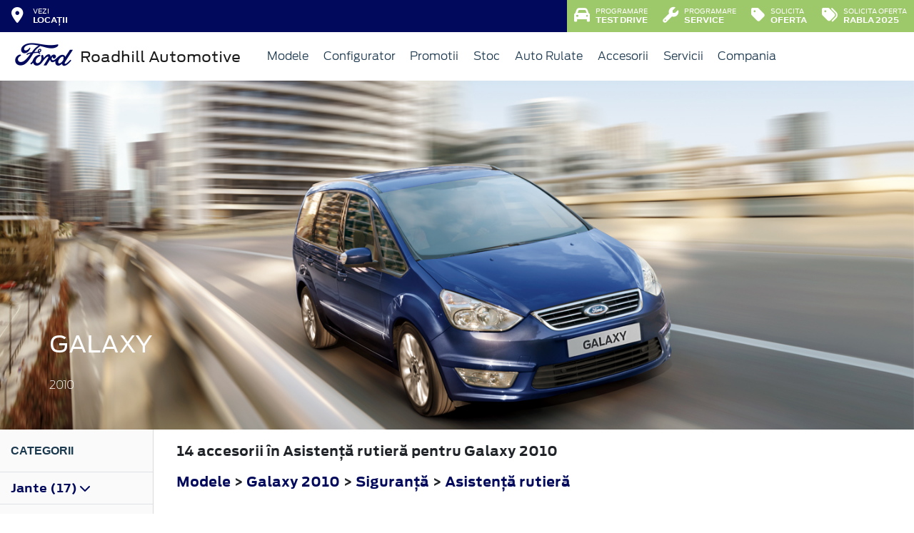

--- FILE ---
content_type: text/html; charset=UTF-8
request_url: https://www.fordroadhill.ro/accesorii/galaxy-2010/siguranta/asistenta-rutiera
body_size: 9281
content:
<!doctype html>
<html lang="ro">
<head>
 <meta charset="utf-8">
<meta name="viewport" content="width=device-width, initial-scale=1">
<link rel="preconnect" href="https://cdn.workleto.com" />
<link rel="preconnect" href="https://usercontent.cdn.workleto.com" />
<link rel="preconnect" href="https://static.fordroadhill.ro/" />
<title>Siguranţă - Asistenţă rutieră pentru Galaxy 2010 - Accesorii Ford | Roadhill Automotive</title>
<meta name="description" content="Cautati Siguranţă - Asistenţă rutieră pentru Galaxy 2010? La Roadhill Automotive gasiti accesorii Ford originale.">
<link rel="canonical" href="https://www.fordroadhill.ro/accesorii/galaxy-2010/siguranta/asistenta-rutiera" />
<link href="https://cdn.workleto.com/web/packages/fontawesome/6.3.0/css/all.min.css" rel="stylesheet">
<!--<link rel="stylesheet" href="https://cdn.workleto.com/web/packages/bootstrap/5.3.2/css/bootstrap.min.css">-->
<link rel="stylesheet" href="https://cdn.workleto.com/web/packages/bootstrap/4.4.1/css/bootstrap.min.css">
<link rel="stylesheet" href="https://cdn.workleto.com/web/packages/owlcarousel/owl.carousel.min.css">
<link rel="stylesheet" href="https://cdn.workleto.com/web/packages/owlcarousel/owl.theme.default.min.css">
<link rel="stylesheet" href="https://cdn.workleto.com/web/packages/fancy-box/jquery.fancybox.min.css">
<link rel="stylesheet" href="https://static.fordroadhill.ro/template/fonts/stylesheet.min.css">
<link rel="stylesheet" href="https://static.fordroadhill.ro/template/css/style.min.css?v=23072024">
<link rel="shortcut icon" type="image/icon" href="https://www.fordroadhill.ro/favicon.ico" />
<link rel="icon" href="https://static.fordroadhill.ro/template/favicon/favicon_32.png" sizes="32x32" />
<link rel="icon" href="https://static.fordroadhill.ro/template/favicon/favicon_48.png" sizes="48x48" />
<link rel="icon" href="https://static.fordroadhill.ro/template/favicon/favicon_57.png" sizes="57x57" />
<link rel="icon" href="https://static.fordroadhill.ro/template/favicon/favicon_96.png" sizes="96x96" />
<link rel="icon" href="https://static.fordroadhill.ro/template/favicon/favicon_144.png" sizes="144x144" />
<meta property="og:title" content="Siguranţă - Asistenţă rutieră pentru Galaxy 2010 - Accesorii Ford | Roadhill Automotive" />
<meta property="og:description" content="Cautati Siguranţă - Asistenţă rutieră pentru Galaxy 2010? La Roadhill Automotive gasiti accesorii Ford originale." />
<meta property="og:type" content="website" /><script async src="https://www.googletagmanager.com/gtag/js?id=G-83RNZ9KNF5"></script>
<script>
 window.dataLayer = window.dataLayer || [];
 function gtag(){dataLayer.push(arguments);}
 gtag('js', new Date());
 gtag('config', 'G-83RNZ9KNF5');
</script>
<script>(function(w,d,s,l,i){w[l]=w[l]||[];w[l].push({'gtm.start':
new Date().getTime(),event:'gtm.js'});var f=d.getElementsByTagName(s)[0],
j=d.createElement(s),dl=l!='dataLayer'?'&l='+l:'';j.async=true;j.src=
'https://www.googletagmanager.com/gtm.js?id='+i+dl;f.parentNode.insertBefore(j,f);
})(window,document,'script','dataLayer','GTM-NWPLNM4D');</script>
<script type="application/ld+json">
 {
 "@context": "https://schema.org",
 "@graph":[]
 }
 </script>
<style>
 .dropdown-submenu {
 position: relative;
 }
 .dropdown-submenu> a:after {
 content: ">";
 float: right;
 }
 .dropdown-submenu>.dropdown-menu {
 top: 0;
 left: 100%;
 margin-top: 0px;
 margin-left: 0px;
 }
 .dropdown-submenu:hover>.dropdown-menu {
 display: block;
 }
</style>
 <style>
 .productlist_filter li {
 list-style-type: none;
 padding: 10px 10px 10px 15px;
 color: #00095b;
 font-size: 1rem;
 font-family: Antenna, Arial, Helvetica, sans-serif;
 font-weight: normal;
 }
 .productlist_filter li a {
 color: #00095b;
 font-weight: 200;
 }
 .add_wishlist {
 font-family: 'FordAntennaBold', Arial, sans-serif;
 font-size: 13px;
 color: #1b394e;
 margin-right: 80px;
 cursor: pointer;
 }
 .content_productlist .show_details {
 display: inline-block;
 }
 .productlist_filter h3 {
 font-family: 'FordAntennaBold', Arial, sans-serif;
 color: #1b394e;
 font-weight: 700;
 margin: 0;
 padding: 20px 15px;
 }
 a {
 color: #00095b;
 }
 .footnotes {
 padding: 0 30px;
 color: #616161;
 font-size: 10px;
 }
 .sort.dropdown-item {
 color: #00095b;
 }
 .linie-stilisticaa .active {
 background-color: red;
 }
 .page-item.active .page-link {
 color: #fff;
 background-color: #002e76;
 border-color: #002e76;
 }
 .page-link {
 color: #002e76;
 background-color: #fff;
 border: 1px solid #cccccc;
 font-weight: 300;
 }
 .page-link:hover {
 color: red;
 background-color: #fafafa;
 border-color: #dee2e6;
 }
 .page-item.active:hover {
 color: #fff;
 }
 </style>
 <style>
 .links a{
 color:#2d96cd;
 font-weight:200;
 }
 .change-tab.tab-active{
 border-bottom: 4px solid #1b394e;
 }
 .container.app-wrapper{
 border:0;
 }
 </style>
</head>
<body>
 <noscript><iframe src=https://www.googletagmanager.com/ns.html?id=GTM-NWPLNM4D
height="0" width="0" style="display:none;visibility:hidden"></iframe></noscript><div class="off-canvas-overlay"></div>
<div id="mainNavbar">
 <div class="container p-0 d-flex" id="navInfo" style="padding: 0.015rem 0.75rem;border:0">
 <a href="https://www.fordroadhill.ro/locatii" class="d-flex btn-func">
 <div class="px-3 px-md-0">
 <i class="fa fa-fw fa-map-marker-alt" style="font-size: 22px;"></i>
 </div>
 <div class="pl-2 action-panel">
 <div class="action-title">Vezi</div>
 <div class="action-value">locații</div>
 </div>
 </a>
 <a href="https://www.fordroadhill.ro/solicitare-test-drive" title="Programare Test Drive" class="d-flex btn-func btn-mobile" style="background:#9ec96a;">
 <div class="px-3 px-md-0">
 <i class="fas fa-fw fa-car" style="font-size: 22px;"></i>
 </div>
 </a>
 <a href="https://www.fordroadhill.ro/service/programare-service" title="Programare Service" class="d-flex btn-func btn-mobile" style="background:#9ec96a;">
 <div class="px-3 px-md-0">
 <i class="fas fa-fw fa-wrench" style="font-size: 22px;"></i>
 </div>
 </a>
 <div class="ml-auto d-flex btn-not-mobile">
 <a href="https://www.fordroadhill.ro/solicitare-test-drive" class="d-flex btn-func" style="background:#9ec96a;">
 <div>
 <i class="fas fa-car" style="font-size: 22px;"></i>
 </div>
 <div class="pl-2 action-panel">
 <div class="action-title">Programare</div>
 <div class="action-value">Test Drive</div>
 </div>
 </a>
 <a href="https://www.fordroadhill.ro/service/programare-service" class="d-flex btn-func" style="background:#9ec96a;">
 <div>
 <i class="fas fa-wrench" style="font-size: 22px;"></i>
 </div>
 <div class="pl-2 action-panel">
 <div class="action-title">Programare</div>
 <div class="action-value">Service</div>
 </div>
 </a>
 <a href="https://www.fordroadhill.ro/solicitare-oferta-auto-nou" class="d-flex btn-func" style="background:#9ec96a;">
 <div>
 <i class="fa fa-tag" style="font-size: 22px;"></i>
 </div>
 <div class="pl-2 action-panel">
 <div class="action-title">Solicita</div>
 <div class="action-value">Oferta</div>
 </div>
 </a>
 <a href="https://www.fordroadhill.ro/rabla-2025" class="d-flex btn-func" style="background:#9ec96a;">
 <div>
 <i class="fa fa-tags" style="font-size: 22px;"></i>
 </div>
 <div class="pl-2 action-panel">
 <div class="action-title">Solicita oferta</div>
 <div class="action-value">Rabla 2025</div>
 </div>
 </a>
 </div>
</div> <nav class="container navbar navbar-expand-lg navbar-light">
 <div class="d-flex align-items-center">
 <div>
 <a href="https://www.ford.ro/"
 target="_blank">
 <img alt="logo ford" src="https://static.fordroadhill.ro/template/img/logo-ford.png">
 </a>
 </div>
 <div class="dealer-name ml-1">
 <a href="https://www.fordroadhill.ro" class="navbar-brand d-flex">
 Roadhill Automotive </a>
 </div>
</div>
 <div class="d-flex">
 <a href="https://www.fordroadhill.ro/search" style="color: #00095b;padding: 0.56rem 1rem;border-radius: 30px;" class="d-lg-none">
 <i class="fa fa-search" style="vertical-align:middle;"></i>
 <span class="d-none d-sm-inline-block" style="font-size:14px;text-transform:uppercase;vertical-align:middle;">Caută</span>
 </a>
 <button id="btn_open_mobile_menu" style="color: #00095b;padding: 0.56rem 1rem;border-radius: 30px;" class="navbar-toggler" type="button" data-toggle="collapse" data-target="#mobile_navbar" aria-controls="mobile_navbar" aria-expanded="false" aria-label="Toggle navigation">
 <i class="fa fa-bars" style="vertical-align:middle;"></i>
 <span class="d-none d-sm-inline-block" style="font-size:14px;text-transform:uppercase;vertical-align:middle;">Meniu</span>
 </button>
</div>
<div class="collapse navbar-collapse" id="navbarNav">
 <ul class="navbar-nav mr-auto mr-auto">
 
 <li class="nav-item dropdown dropdown-hover">
 
 <a class="nav-link dropdown-toggle"
 href="/modele"
 target="" >
 <i class=''></i> Modele </a>
 
 <ul class="dropdown-menu">
 
 <li class="">
 
 <a class="dropdown-item" href="/autoturisme"
 target="" >
 Autoturisme </a>
 
 
 </li>
 
 <li class="">
 
 <a class="dropdown-item" href="/comerciale"
 target="" >
 Comerciale & Pick Up-uri </a>
 
 
 </li>
 
 </ul>
 
 </li>
 <li class="nav-item ">
 
 <a class="nav-link "
 href="/configurator"
 target="" >
 Configurator </a>
 
 </li>
 <li class="nav-item dropdown dropdown-hover">
 
 <a class="nav-link dropdown-toggle"
 href="https://www.fordroadhill.ro/categorii-promotii"
 target="" >
 <i class=''></i> Promotii </a>
 
 <ul class="dropdown-menu">
 
 <li class="">
 
 <a class="dropdown-item" href="https://www.fordroadhill.ro/promotii-black-friday-persoane-fizice"
 target="" >
 Promotii Black Friday Persoane Fizice </a>
 
 
 </li>
 
 <li class="">
 
 <a class="dropdown-item" href="https://www.fordroadhill.ro/promotii-black-friday-persoane-juridice"
 target="" >
 Promotii Black Friday Persoane Juridice </a>
 
 
 </li>
 
 <li class="">
 
 <div class="dropdown-divider"></div>
 
 
 </li>
 
 <li class="">
 
 <a class="dropdown-item" href="https://www.fordroadhill.ro/promotii"
 target="" >
 Promotii Ford </a>
 
 
 </li>
 
 <li class="">
 
 <a class="dropdown-item" href="https://www.fordroadhill.ro/promotii-ford-roadhill"
 target="" >
 Promotii Ford Roadhill </a>
 
 
 </li>
 
 <li class="">
 
 <a class="dropdown-item" href="https://www.fordroadhill.ro/promotii-service"
 target="" >
 Promotii Service si Accesorii Ford </a>
 
 
 </li>
 
 </ul>
 
 </li>
 <li class="nav-item dropdown dropdown-hover">
 
 <a class="nav-link dropdown-toggle"
 href="/stoc?stare=new"
 target="" >
 Stoc </a>
 
 <ul class="dropdown-menu">
 
 <li class="">
 
 <a class="dropdown-item" href="/stoc?stare=new"
 target="" >
 Vezi stocul de auto noi </a>
 
 
 </li>
 
 <li class="">
 
 <div class="dropdown-divider"></div>
 
 
 </li>
 
 <li class="">
 
 <a class="dropdown-item" href="/stoc?stare=new&type=autoturisme"
 target="" >
 Autoturisme </a>
 
 
 </li>
 
 <li class="">
 
 <a class="dropdown-item" href="/stoc?stare=new&type=comerciale"
 target="" >
 Comerciale si Pick Up-uri </a>
 
 
 </li>
 
 </ul>
 
 </li>
 <li class="nav-item dropdown dropdown-hover">
 
 <a class="nav-link dropdown-toggle"
 href="/stoc?stare=sh"
 target="" >
 <i class=''></i> Auto Rulate </a>
 
 <ul class="dropdown-menu">
 
 <li class="">
 
 <a class="dropdown-item" href="/stoc?stare=sh"
 target="" >
 Vezi stocul de auto rulate </a>
 
 
 </li>
 
 <li class="">
 
 <div class="dropdown-divider"></div>
 
 
 </li>
 
 <li class="">
 
 <a class="dropdown-item" href="/stoc?stare=sh&type=autoturisme"
 target="" >
 Autoturisme </a>
 
 
 </li>
 
 <li class="">
 
 <a class="dropdown-item" href="/stoc?stare=sh&type=comerciale"
 target="" >
 Comerciale si Pick Up-uri </a>
 
 
 </li>
 
 </ul>
 
 </li>
 <li class="nav-item ">
 
 <a class="nav-link "
 href="/accesorii"
 target="" >
 Accesorii </a>
 
 </li>
 <li class="nav-item dropdown dropdown-hover">
 
 <a class="nav-link dropdown-toggle"
 href="https://www.fordroadhill.ro/servicii"
 target="" >
 <i class=''></i> Servicii </a>
 
 <ul class="dropdown-menu">
 
 <li class="">
 
 <a class="dropdown-item" href="https://www.fordroadhill.ro/servicii/constatare-daune"
 target="" >
 Constatare Daune </a>
 
 
 </li>
 
 <li class="">
 
 <a class="dropdown-item" href="https://www.fordroadhill.ro/servicii/piese-de-schimb-originale"
 target="" >
 Piese de schimb originale </a>
 
 
 </li>
 
 <li class="">
 
 <a class="dropdown-item" href="https://www.fordroadhill.ro/flote"
 target="" >
 Flote </a>
 
 
 </li>
 
 <li class="">
 
 <a class="dropdown-item" href="https://www.fordroadhill.ro/garantii-si-revizii"
 target="" >
 Garantii si revizii </a>
 
 
 </li>
 
 <li class="">
 
 <a class="dropdown-item" href="https://www.fordroadhill.ro/ford-service-expres"
 target="" >
 Ford Service Expres </a>
 
 
 </li>
 
 <li class="">
 
 <a class="dropdown-item" href="https://www.fordroadhill.ro/servicii/operatiuni-service"
 target="" >
 Operatiuni service </a>
 
 
 </li>
 
 </ul>
 
 </li>
 <li class="nav-item dropdown dropdown-hover">
 
 <a class="nav-link dropdown-toggle"
 href="https://www.fordroadhill.ro/companie"
 target="" >
 Compania </a>
 
 <ul class="dropdown-menu">
 
 <li class="">
 
 <a class="dropdown-item" href="https://www.fordroadhill.ro/noutati"
 target="" >
 Noutati </a>
 
 
 </li>
 
 <li class="">
 
 <div class="dropdown-divider"></div>
 
 
 </li>
 
 <li class="">
 
 <a class="dropdown-item" href="https://www.fordroadhill.ro/companie"
 target="" >
 Prezentare </a>
 
 
 </li>
 
 <li class="">
 
 <a class="dropdown-item" href="https://www.fordroadhill.ro/companie/echipa"
 target="" >
 Echipa </a>
 
 
 </li>
 
 <li class="">
 
 <a class="dropdown-item" href="https://www.fordroadhill.ro/companie/cariere"
 target="" >
 Cariere </a>
 
 
 </li>
 
 <li class="">
 
 <div class="dropdown-divider"></div>
 
 
 </li>
 
 <li class="">
 
 <a class="dropdown-item" href="https://www.fordroadhill.ro/contact"
 target="" >
 Contact </a>
 
 
 </li>
 
 </ul>
 
 </li>
 </ul>
 
</div>
</nav></div>
<div id="mobile_navbar" class="off-canvas pb-5">
 <div class="menu-page">
 <div class="page-header">
 <div class="header-button close_mobile_navbar">
 <i class="fa fa-times"></i>
 </div>
 <div class="header-title">
 Meniu
 </div>
 </div>
 
 <div class="d-flex flex-column">
 
 <div class="menu-entry">
 <a href="/modele" target=""
 class="menu-link has-sub">
 Modele <i class=''></i>
 <i class="fa fa-chevron-right"></i>
 </a>
 <div class="entry-sub">
 
 <div class="menu-entry">
 <a href="/autoturisme" target=""
 class="menu-link ">
 Autoturisme 
 </a>
 
 </div>
 
 <div class="menu-entry">
 <a href="/comerciale" target=""
 class="menu-link ">
 Comerciale & Pick Up-uri 
 </a>
 
 </div>
 </div>
 
 </div>
 
 <div class="menu-entry">
 <a href="/configurator" target=""
 class="menu-link ">
 Configurator 
 </a>
 
 </div>
 
 <div class="menu-entry">
 <a href="https://www.fordroadhill.ro/categorii-promotii" target=""
 class="menu-link has-sub">
 Promotii <i class=''></i>
 <i class="fa fa-chevron-right"></i>
 </a>
 <div class="entry-sub">
 
 <div class="menu-entry">
 <a href="https://www.fordroadhill.ro/promotii-black-friday-persoane-fizice" target=""
 class="menu-link ">
 Promotii Black Friday Persoane Fizice <i class=''></i>
 </a>
 
 </div>
 
 <div class="menu-entry">
 <a href="https://www.fordroadhill.ro/promotii-black-friday-persoane-juridice" target=""
 class="menu-link ">
 Promotii Black Friday Persoane Juridice 
 </a>
 
 </div>
 
 <div class="menu-entry">
 <a href="https://www.fordroadhill.ro/promotii" target=""
 class="menu-link ">
 Promotii Ford 
 </a>
 
 </div>
 
 <div class="menu-entry">
 <a href="https://www.fordroadhill.ro/promotii-ford-roadhill" target=""
 class="menu-link ">
 Promotii Ford Roadhill 
 </a>
 
 </div>
 
 <div class="menu-entry">
 <a href="https://www.fordroadhill.ro/promotii-service" target=""
 class="menu-link ">
 Promotii Service si Accesorii Ford 
 </a>
 
 </div>
 </div>
 
 </div>
 
 <div class="menu-entry">
 <a href="/stoc?stare=new" target=""
 class="menu-link has-sub">
 Stoc 
 <i class="fa fa-chevron-right"></i>
 </a>
 <div class="entry-sub">
 
 <div class="menu-entry">
 <a href="/stoc?stare=new" target=""
 class="menu-link ">
 Vezi stocul de auto noi 
 </a>
 
 </div>
 
 <div class="menu-entry">
 <a href="/stoc?stare=new&type=autoturisme" target=""
 class="menu-link ">
 Autoturisme 
 </a>
 
 </div>
 
 <div class="menu-entry">
 <a href="/stoc?stare=new&type=comerciale" target=""
 class="menu-link ">
 Comerciale si Pick Up-uri 
 </a>
 
 </div>
 </div>
 
 </div>
 
 <div class="menu-entry">
 <a href="/stoc?stare=sh" target=""
 class="menu-link has-sub">
 Auto Rulate <i class=''></i>
 <i class="fa fa-chevron-right"></i>
 </a>
 <div class="entry-sub">
 
 <div class="menu-entry">
 <a href="/stoc?stare=sh" target=""
 class="menu-link ">
 Vezi stocul de auto rulate 
 </a>
 
 </div>
 
 <div class="menu-entry">
 <a href="/stoc?stare=sh&type=autoturisme" target=""
 class="menu-link ">
 Autoturisme 
 </a>
 
 </div>
 
 <div class="menu-entry">
 <a href="/stoc?stare=sh&type=comerciale" target=""
 class="menu-link ">
 Comerciale si Pick Up-uri 
 </a>
 
 </div>
 </div>
 
 </div>
 
 <div class="menu-entry">
 <a href="/accesorii" target=""
 class="menu-link ">
 Accesorii 
 </a>
 
 </div>
 
 <div class="menu-entry">
 <a href="https://www.fordroadhill.ro/servicii" target=""
 class="menu-link has-sub">
 Servicii <i class=''></i>
 <i class="fa fa-chevron-right"></i>
 </a>
 <div class="entry-sub">
 
 <div class="menu-entry">
 <a href="https://www.fordroadhill.ro/servicii/constatare-daune" target=""
 class="menu-link ">
 Constatare Daune <i class=''></i>
 </a>
 
 </div>
 
 <div class="menu-entry">
 <a href="https://www.fordroadhill.ro/servicii/piese-de-schimb-originale" target=""
 class="menu-link ">
 Piese de schimb originale <i class=''></i>
 </a>
 
 </div>
 
 <div class="menu-entry">
 <a href="https://www.fordroadhill.ro/flote" target=""
 class="menu-link ">
 Flote <i class=''></i>
 </a>
 
 </div>
 
 <div class="menu-entry">
 <a href="https://www.fordroadhill.ro/garantii-si-revizii" target=""
 class="menu-link ">
 Garantii si revizii <i class=''></i>
 </a>
 
 </div>
 
 <div class="menu-entry">
 <a href="https://www.fordroadhill.ro/ford-service-expres" target=""
 class="menu-link ">
 Ford Service Expres 
 </a>
 
 </div>
 
 <div class="menu-entry">
 <a href="https://www.fordroadhill.ro/servicii/operatiuni-service" target=""
 class="menu-link ">
 Operatiuni service 
 </a>
 
 </div>
 </div>
 
 </div>
 
 <div class="menu-entry">
 <a href="https://www.fordroadhill.ro/companie" target=""
 class="menu-link has-sub">
 Compania 
 <i class="fa fa-chevron-right"></i>
 </a>
 <div class="entry-sub">
 
 <div class="menu-entry">
 <a href="https://www.fordroadhill.ro/noutati" target=""
 class="menu-link ">
 Noutati 
 </a>
 
 </div>
 
 <div class="menu-entry">
 <a href="https://www.fordroadhill.ro/companie" target=""
 class="menu-link ">
 Prezentare 
 </a>
 
 </div>
 
 <div class="menu-entry">
 <a href="https://www.fordroadhill.ro/companie/echipa" target=""
 class="menu-link ">
 Echipa 
 </a>
 
 </div>
 
 <div class="menu-entry">
 <a href="https://www.fordroadhill.ro/companie/cariere" target=""
 class="menu-link ">
 Cariere 
 </a>
 
 </div>
 
 <div class="menu-entry">
 <a href="https://www.fordroadhill.ro/contact" target=""
 class="menu-link ">
 Contact 
 </a>
 
 </div>
 </div>
 
 </div>
 
 </div>
 <div class="px-3">
 </div>
 </div>
</div> 
 <div class="container p-0 app-wrapper" style="font-size: 18px;letter-spacing: normal;">
 <div class="container pt-0 pb-0 app-wrapper" style="font-size: 18px;letter-spacing: normal;padding: 3rem 0;">
 <div class="container p-0" style="position:relative;">
 <img alt="CD340_G" class="w-100 h-100" src="https://www.accesorii-ford.ro/Content/Images/Cars/Banner/CD340_G.jpg" style="min-height:110px;">
 <div style="position: absolute;color: #fff;left: 0;right: 0;bottom: 0;margin: 0;padding: 30px 69.2px;">
 <h1 style="font-size: 2rem;font-weight: 200;color:#fff;"> <strong> Galaxy </strong> </h1>
 <h2 style="font-size: 1rem;font-weight: 200;color:#fff;"> 2010 </h2>
 </div>
 </div>
 <div class="container p-0">
 <div class="d-sm-flex" style="background:#fff;">
 <div style="width:auto;border-right: 1px solid #dbdbdb;background:#fafafa;">
 <div class="productlist_filter p-0 m-0 d-none d-md-block">
 <h3 style="font-size: 1rem;"><strong>Categorii</strong></h3>
 <ul class="d-inline-flex flex-column p-0">
 
 
 <li class="border-top">
 <a href="#" type="button" data-toggle="collapse" data-target="#jante" style="font-weight: 700;">
 Jante (17)
 <i class="fas fa-chevron-down"></i>
 </a>
 <ul id="jante" class="collapse p-0">
 <li>
 <a href="https://www.fordroadhill.ro/accesorii/galaxy-2010/jante/jante-de-aliaj">
 Jante de aliaj (10)
 </a>
 </li>
 <li>
 <a href="https://www.fordroadhill.ro/accesorii/galaxy-2010/jante/accesorii-de-roata">
 Accesorii de roată (7)
 </a>
 </li>
 
 </ul>
 </li>
 
 
 <li class="border-top">
 <a href="#" type="button" data-toggle="collapse" data-target="#linie-stilistica" style="font-weight: 700;">
 Linie stilistică (6)
 <i class="fas fa-chevron-down"></i>
 </a>
 <ul id="linie-stilistica" class="collapse p-0">
 <li>
 <a href="https://www.fordroadhill.ro/accesorii/galaxy-2010/linie-stilistica/design-caroserie">
 Design caroserie (3)
 </a>
 </li>
 <li>
 <a href="https://www.fordroadhill.ro/accesorii/galaxy-2010/linie-stilistica/design-interior">
 Design interior (3)
 </a>
 </li>
 
 </ul>
 </li>
 
 
 <li class="border-top">
 <a href="#" type="button" data-toggle="collapse" data-target="#transport" style="font-weight: 700;">
 Transport (43)
 <i class="fas fa-chevron-down"></i>
 </a>
 <ul id="transport" class="collapse p-0">
 <li>
 <a href="https://www.fordroadhill.ro/accesorii/galaxy-2010/transport/sistem-de-transport-pe-plafon">
 Sistem de transport pe plafon (14)
 </a>
 </li>
 <li>
 <a href="https://www.fordroadhill.ro/accesorii/galaxy-2010/transport/sistem-de-transport-spate">
 Sistem de transport spate (5)
 </a>
 </li>
 <li>
 <a href="https://www.fordroadhill.ro/accesorii/galaxy-2010/transport/carlig-de-remorcare">
 Cârlig de remorcare (7)
 </a>
 </li>
 <li>
 <a href="https://www.fordroadhill.ro/accesorii/galaxy-2010/transport/sisteme-de-transport-la-interior">
 Sisteme de transport la interior (6)
 </a>
 </li>
 <li>
 <a href="https://www.fordroadhill.ro/accesorii/galaxy-2010/transport/accesorii-pentru-portbagaj">
 Accesorii pentru portbagaj (11)
 </a>
 </li>
 
 </ul>
 </li>
 
 
 <li class="border-top">
 <a href="#" type="button" data-toggle="collapse" data-target="#protectie" style="font-weight: 700;">
 Protecţie (36)
 <i class="fas fa-chevron-down"></i>
 </a>
 <ul id="protectie" class="collapse p-0">
 <li>
 <a href="https://www.fordroadhill.ro/accesorii/galaxy-2010/protectie/protectie-exterioara">
 Protecţie exterioară (9)
 </a>
 </li>
 <li>
 <a href="https://www.fordroadhill.ro/accesorii/galaxy-2010/protectie/protectie-interioara">
 Protecţie interioară (15)
 </a>
 </li>
 <li>
 <a href="https://www.fordroadhill.ro/accesorii/galaxy-2010/protectie/produse-de-ingrijire-ale-vehiculului">
 Produse de îngrijire ale vehiculului (12)
 </a>
 </li>
 
 </ul>
 </li>
 
 
 <li class="border-top">
 <a href="#" type="button" data-toggle="collapse" data-target="#siguranta" style="font-weight: 700;">
 Siguranţă (14)
 <i class="fas fa-chevron-down"></i>
 </a>
 <ul id="siguranta" class="collapse p-0">
 <li>
 <a href="https://www.fordroadhill.ro/accesorii/galaxy-2010/siguranta/asistenta-rutiera">
 Asistenţă rutieră (14)
 </a>
 </li>
 
 </ul>
 </li>
 
 
 <li class="border-top">
 <a href="#" type="button" data-toggle="collapse" data-target="#infotainment" style="font-weight: 700;">
 Infotainment (15)
 <i class="fas fa-chevron-down"></i>
 </a>
 <ul id="infotainment" class="collapse p-0">
 <li>
 <a href="https://www.fordroadhill.ro/accesorii/galaxy-2010/infotainment/audio">
 Audio (1)
 </a>
 </li>
 <li>
 <a href="https://www.fordroadhill.ro/accesorii/galaxy-2010/infotainment/sistem-de-navigatie">
 Sistem de navigaţie (3)
 </a>
 </li>
 <li>
 <a href="https://www.fordroadhill.ro/accesorii/galaxy-2010/infotainment/kituri-maini-libere">
 Kituri mâini libere (1)
 </a>
 </li>
 <li>
 <a href="https://www.fordroadhill.ro/accesorii/galaxy-2010/infotainment/alte-accesorii-infotainment">
 Alte accesorii infotainment (10)
 </a>
 </li>
 
 </ul>
 </li>
 
 
 <li class="border-top">
 <a href="#" type="button" data-toggle="collapse" data-target="#confort" style="font-weight: 700;">
 Confort (8)
 <i class="fas fa-chevron-down"></i>
 </a>
 <ul id="confort" class="collapse p-0">
 <li>
 <a href="https://www.fordroadhill.ro/accesorii/galaxy-2010/confort/produse-confort">
 Produse confort (8)
 </a>
 </li>
 
 </ul>
 </li>
 
 
 
 
 
 
 </ul>
 </div>
 </div>
 <div style="flex:1;padding:1rem ;">
 <div class="pl-3" style="font-weight:700;">
 <p>
 14 accesorii
 în Asistenţă rutieră 
 pentru
 Galaxy 2010 </p>
 <p>
 <a href="https://www.fordroadhill.ro/accesorii">Modele</a> &gt;
 <a href="https://www.fordroadhill.ro/accesorii/galaxy-2010">Galaxy 2010</a>
 &gt;
 <a href="https://www.fordroadhill.ro/accesorii/galaxy-2010/siguranta" class="sel">
 Siguranţă </a>
 
 &gt;
 <a href="https://www.fordroadhill.ro/accesorii/galaxy-2010/siguranta/asistenta-rutiera" class="sel">
 Asistenţă rutieră </a>
 
 </p>
 </div>
 <div class="row px-3">
 <div class="col-sm-12 productlist_filter p-0 m-0 d-md-none d-lg-none d-xl-none p-3 text-center">
 <a class="btn btn-outline-primary p-3 mt-2 w-100 text-center" type="button" href="#" data-toggle="collapse" data-target="#button_filters">Vezi categorii <i class="fas fa-chevron-down"></i> </a>
 <div id="button_filters" class="collapse">
 <ul class="d-inline-flex flex-column p-0">
 
 
 <li class="border-top">
 <a href="#" type="button" data-toggle="collapse" data-target="#jante" style="font-weight: 700;">
 Jante (17)
 <i class="fas fa-chevron-down"></i>
 </a>
 <ul id="jante" class="collapse p-0">
 <li>
 <a href="https://www.fordroadhill.ro/accesorii/galaxy-2010/jante/jante-de-aliaj">
 Jante de aliaj (10)
 </a>
 </li>
 <li>
 <a href="https://www.fordroadhill.ro/accesorii/galaxy-2010/jante/accesorii-de-roata">
 Accesorii de roată (7)
 </a>
 </li>
 
 </ul>
 </li>
 
 
 <li class="border-top">
 <a href="#" type="button" data-toggle="collapse" data-target="#linie-stilistica" style="font-weight: 700;">
 Linie stilistică (6)
 <i class="fas fa-chevron-down"></i>
 </a>
 <ul id="linie-stilistica" class="collapse p-0">
 <li>
 <a href="https://www.fordroadhill.ro/accesorii/galaxy-2010/linie-stilistica/design-caroserie">
 Design caroserie (3)
 </a>
 </li>
 <li>
 <a href="https://www.fordroadhill.ro/accesorii/galaxy-2010/linie-stilistica/design-interior">
 Design interior (3)
 </a>
 </li>
 
 </ul>
 </li>
 
 
 <li class="border-top">
 <a href="#" type="button" data-toggle="collapse" data-target="#transport" style="font-weight: 700;">
 Transport (43)
 <i class="fas fa-chevron-down"></i>
 </a>
 <ul id="transport" class="collapse p-0">
 <li>
 <a href="https://www.fordroadhill.ro/accesorii/galaxy-2010/transport/sistem-de-transport-pe-plafon">
 Sistem de transport pe plafon (14)
 </a>
 </li>
 <li>
 <a href="https://www.fordroadhill.ro/accesorii/galaxy-2010/transport/sistem-de-transport-spate">
 Sistem de transport spate (5)
 </a>
 </li>
 <li>
 <a href="https://www.fordroadhill.ro/accesorii/galaxy-2010/transport/carlig-de-remorcare">
 Cârlig de remorcare (7)
 </a>
 </li>
 <li>
 <a href="https://www.fordroadhill.ro/accesorii/galaxy-2010/transport/sisteme-de-transport-la-interior">
 Sisteme de transport la interior (6)
 </a>
 </li>
 <li>
 <a href="https://www.fordroadhill.ro/accesorii/galaxy-2010/transport/accesorii-pentru-portbagaj">
 Accesorii pentru portbagaj (11)
 </a>
 </li>
 
 </ul>
 </li>
 
 
 <li class="border-top">
 <a href="#" type="button" data-toggle="collapse" data-target="#protectie" style="font-weight: 700;">
 Protecţie (36)
 <i class="fas fa-chevron-down"></i>
 </a>
 <ul id="protectie" class="collapse p-0">
 <li>
 <a href="https://www.fordroadhill.ro/accesorii/galaxy-2010/protectie/protectie-exterioara">
 Protecţie exterioară (9)
 </a>
 </li>
 <li>
 <a href="https://www.fordroadhill.ro/accesorii/galaxy-2010/protectie/protectie-interioara">
 Protecţie interioară (15)
 </a>
 </li>
 <li>
 <a href="https://www.fordroadhill.ro/accesorii/galaxy-2010/protectie/produse-de-ingrijire-ale-vehiculului">
 Produse de îngrijire ale vehiculului (12)
 </a>
 </li>
 
 </ul>
 </li>
 
 
 <li class="border-top">
 <a href="#" type="button" data-toggle="collapse" data-target="#siguranta" style="font-weight: 700;">
 Siguranţă (14)
 <i class="fas fa-chevron-down"></i>
 </a>
 <ul id="siguranta" class="collapse p-0">
 <li>
 <a href="https://www.fordroadhill.ro/accesorii/galaxy-2010/siguranta/asistenta-rutiera">
 Asistenţă rutieră (14)
 </a>
 </li>
 
 </ul>
 </li>
 
 
 <li class="border-top">
 <a href="#" type="button" data-toggle="collapse" data-target="#infotainment" style="font-weight: 700;">
 Infotainment (15)
 <i class="fas fa-chevron-down"></i>
 </a>
 <ul id="infotainment" class="collapse p-0">
 <li>
 <a href="https://www.fordroadhill.ro/accesorii/galaxy-2010/infotainment/audio">
 Audio (1)
 </a>
 </li>
 <li>
 <a href="https://www.fordroadhill.ro/accesorii/galaxy-2010/infotainment/sistem-de-navigatie">
 Sistem de navigaţie (3)
 </a>
 </li>
 <li>
 <a href="https://www.fordroadhill.ro/accesorii/galaxy-2010/infotainment/kituri-maini-libere">
 Kituri mâini libere (1)
 </a>
 </li>
 <li>
 <a href="https://www.fordroadhill.ro/accesorii/galaxy-2010/infotainment/alte-accesorii-infotainment">
 Alte accesorii infotainment (10)
 </a>
 </li>
 
 </ul>
 </li>
 
 
 <li class="border-top">
 <a href="#" type="button" data-toggle="collapse" data-target="#confort" style="font-weight: 700;">
 Confort (8)
 <i class="fas fa-chevron-down"></i>
 </a>
 <ul id="confort" class="collapse p-0">
 <li>
 <a href="https://www.fordroadhill.ro/accesorii/galaxy-2010/confort/produse-confort">
 Produse confort (8)
 </a>
 </li>
 
 </ul>
 </li>
 
 
 
 
 
 
 </ul>
 </div>
 </div>
 
 </div>
 <div class="px-3">
 
 <div class="row py-3" style="border-bottom: 1px solid #cccccc;font-family: 'FordAntennaLight', Arial, sans-serif;">
 <div class="col-lg-2 col-md-6">
 <a href="https://www.fordroadhill.ro/accesorii/galaxy-2010/siguranta/asistenta-rutiera/vesta-de-avertizare-1871128">
 <img alt="130107_WarningVest_1378052_white_039" src="https://euaccessories.blob.core.windows.net/ford-acc-assets/ImageLibrary/SK020349/130107_WarningVest_1378052_white_039.jpg" class="w-100" style="max-width:100px">
 </a>
 </div>
 <div class="col-lg-7 col-md-6 pt-3">
 <a href="https://www.fordroadhill.ro/accesorii/galaxy-2010/siguranta/asistenta-rutiera/vesta-de-avertizare-1871128" style="color: #0b95d1;font-size: 22px;">
 Kalff* Vestă de avertizare galbenă </a>
 <div class="mt-2" style="font-size: 13px;color: #616161;">
 1871128 </div>
 </div>
 <div class="col-lg-3 col-md-12 text-right text-md-right" style="font-size:1.5rem;">
 <div style="color:#616161;font-size: 34px;">
 &euro; 3,57 </div>
 <div class="mt-3" style="font-size:15px; ">
 <a href="https://www.fordroadhill.ro/accesorii/galaxy-2010/siguranta/asistenta-rutiera/vesta-de-avertizare-1871128" style="color:#0b95d1;">
 Vezi detalii <i class="fas fa-chevron-right"></i>
 </a>
 </div>
 </div>
 
 </div>
 
 <div class="row py-3" style="border-bottom: 1px solid #cccccc;font-family: 'FordAntennaLight', Arial, sans-serif;">
 <div class="col-lg-2 col-md-6">
 <a href="https://www.fordroadhill.ro/accesorii/galaxy-2010/siguranta/asistenta-rutiera/vesta-de-avertizare-1882039">
 <img alt="130107_WarningVest_1378055_white_039" src="https://euaccessories.blob.core.windows.net/ford-acc-assets/ImageLibrary/SK020350/130107_WarningVest_1378055_white_039.jpg" class="w-100" style="max-width:100px">
 </a>
 </div>
 <div class="col-lg-7 col-md-6 pt-3">
 <a href="https://www.fordroadhill.ro/accesorii/galaxy-2010/siguranta/asistenta-rutiera/vesta-de-avertizare-1882039" style="color: #0b95d1;font-size: 22px;">
 Kalff* Vestă de avertizare portocalie </a>
 <div class="mt-2" style="font-size: 13px;color: #616161;">
 1882039 </div>
 </div>
 <div class="col-lg-3 col-md-12 text-right text-md-right" style="font-size:1.5rem;">
 <div style="color:#616161;font-size: 34px;">
 &euro; 3,57 </div>
 <div class="mt-3" style="font-size:15px; ">
 <a href="https://www.fordroadhill.ro/accesorii/galaxy-2010/siguranta/asistenta-rutiera/vesta-de-avertizare-1882039" style="color:#0b95d1;">
 Vezi detalii <i class="fas fa-chevron-right"></i>
 </a>
 </div>
 </div>
 
 </div>
 
 <div class="row py-3" style="border-bottom: 1px solid #cccccc;font-family: 'FordAntennaLight', Arial, sans-serif;">
 <div class="col-lg-2 col-md-6">
 <a href="https://www.fordroadhill.ro/accesorii/galaxy-2010/siguranta/asistenta-rutiera/vesta-de-avertizare-2471506">
 <img alt="Lifehammer_vest_039" src="https://euaccessories.blob.core.windows.net/ford-acc-assets/ImageLibrary/SK020351/Lifehammer_vest_039.jpg" class="w-100" style="max-width:100px">
 </a>
 </div>
 <div class="col-lg-7 col-md-6 pt-3">
 <a href="https://www.fordroadhill.ro/accesorii/galaxy-2010/siguranta/asistenta-rutiera/vesta-de-avertizare-2471506" style="color: #0b95d1;font-size: 22px;">
 Lifehammer* Vestă de avertizare Ultra, galbenă </a>
 <div class="mt-2" style="font-size: 13px;color: #616161;">
 2471506 </div>
 </div>
 <div class="col-lg-3 col-md-12 text-right text-md-right" style="font-size:1.5rem;">
 <div style="color:#616161;font-size: 34px;">
 &euro; 7,34 </div>
 <div class="mt-3" style="font-size:15px; ">
 <a href="https://www.fordroadhill.ro/accesorii/galaxy-2010/siguranta/asistenta-rutiera/vesta-de-avertizare-2471506" style="color:#0b95d1;">
 Vezi detalii <i class="fas fa-chevron-right"></i>
 </a>
 </div>
 </div>
 
 </div>
 
 <div class="row py-3" style="border-bottom: 1px solid #cccccc;font-family: 'FordAntennaLight', Arial, sans-serif;">
 <div class="col-lg-2 col-md-6">
 <a href="https://www.fordroadhill.ro/accesorii/galaxy-2010/siguranta/asistenta-rutiera/triunghi-reflectorizant-1460220">
 <img alt="140210 Access 1460220 15574_white_039" src="https://euaccessories.blob.core.windows.net/ford-acc-assets/ImageLibrary/SK020354/140210-Access-1460220-15574_white_039.jpg" class="w-100" style="max-width:100px">
 </a>
 </div>
 <div class="col-lg-7 col-md-6 pt-3">
 <a href="https://www.fordroadhill.ro/accesorii/galaxy-2010/siguranta/asistenta-rutiera/triunghi-reflectorizant-1460220" style="color: #0b95d1;font-size: 22px;">
 Kalff* Triunghi reflectorizant în cutie roșie </a>
 <div class="mt-2" style="font-size: 13px;color: #616161;">
 1460220 </div>
 </div>
 <div class="col-lg-3 col-md-12 text-right text-md-right" style="font-size:1.5rem;">
 <div style="color:#616161;font-size: 34px;">
 &euro; 7,89 </div>
 <div class="mt-3" style="font-size:15px; ">
 <a href="https://www.fordroadhill.ro/accesorii/galaxy-2010/siguranta/asistenta-rutiera/triunghi-reflectorizant-1460220" style="color:#0b95d1;">
 Vezi detalii <i class="fas fa-chevron-right"></i>
 </a>
 </div>
 </div>
 
 </div>
 
 <div class="row py-3" style="border-bottom: 1px solid #cccccc;font-family: 'FordAntennaLight', Arial, sans-serif;">
 <div class="col-lg-2 col-md-6">
 <a href="https://www.fordroadhill.ro/accesorii/galaxy-2010/siguranta/asistenta-rutiera/triunghi-reflectorizant-2332717">
 <img alt="Image_1_Part4_FINIS_2332717_039" src="https://euaccessories.blob.core.windows.net/ford-acc-assets/ImageLibrary/SK006619/Image_1_Part4_FINIS_2332717_039.jpg" class="w-100" style="max-width:100px">
 </a>
 </div>
 <div class="col-lg-7 col-md-6 pt-3">
 <a href="https://www.fordroadhill.ro/accesorii/galaxy-2010/siguranta/asistenta-rutiera/triunghi-reflectorizant-2332717" style="color: #0b95d1;font-size: 22px;">
 Kalff* Triunghi reflectorizant Nano, în cutia roșie </a>
 <div class="mt-2" style="font-size: 13px;color: #616161;">
 2332717 </div>
 </div>
 <div class="col-lg-3 col-md-12 text-right text-md-right" style="font-size:1.5rem;">
 <div style="color:#616161;font-size: 34px;">
 &euro; 9,50 </div>
 <div class="mt-3" style="font-size:15px; ">
 <a href="https://www.fordroadhill.ro/accesorii/galaxy-2010/siguranta/asistenta-rutiera/triunghi-reflectorizant-2332717" style="color:#0b95d1;">
 Vezi detalii <i class="fas fa-chevron-right"></i>
 </a>
 </div>
 </div>
 
 </div>
 
 <div class="row py-3" style="border-bottom: 1px solid #cccccc;font-family: 'FordAntennaLight', Arial, sans-serif;">
 <div class="col-lg-2 col-md-6">
 <a href="https://www.fordroadhill.ro/accesorii/galaxy-2010/siguranta/asistenta-rutiera/trusa-de-prim-ajutor-2646575">
 <img alt="190627 Accessories 2332715 6930_039" src="https://euaccessories.blob.core.windows.net/ford-acc-assets/ImageLibrary/SK008317/190627-Accessories-2332715-6930_039.jpg" class="w-100" style="max-width:100px">
 </a>
 </div>
 <div class="col-lg-7 col-md-6 pt-3">
 <a href="https://www.fordroadhill.ro/accesorii/galaxy-2010/siguranta/asistenta-rutiera/trusa-de-prim-ajutor-2646575" style="color: #0b95d1;font-size: 22px;">
 Kalff* Trusă de prim ajutor în geantă de nailon roșie, Nano </a>
 <div class="mt-2" style="font-size: 13px;color: #616161;">
 2646575 </div>
 </div>
 <div class="col-lg-3 col-md-12 text-right text-md-right" style="font-size:1.5rem;">
 <div style="color:#616161;font-size: 34px;">
 &euro; 11,12 </div>
 <div class="mt-3" style="font-size:15px; ">
 <a href="https://www.fordroadhill.ro/accesorii/galaxy-2010/siguranta/asistenta-rutiera/trusa-de-prim-ajutor-2646575" style="color:#0b95d1;">
 Vezi detalii <i class="fas fa-chevron-right"></i>
 </a>
 </div>
 </div>
 
 </div>
 
 <div class="row py-3" style="border-bottom: 1px solid #cccccc;font-family: 'FordAntennaLight', Arial, sans-serif;">
 <div class="col-lg-2 col-md-6">
 <a href="https://www.fordroadhill.ro/accesorii/galaxy-2010/siguranta/asistenta-rutiera/trusa-de-prim-ajutor-2646562">
 <img alt="130107_FirstAidKit_146021816_RGB_039" src="https://euaccessories.blob.core.windows.net/ford-acc-assets/ImageLibrary/SK020348/130107_FirstAidKit_146021816_RGB_039.jpg" class="w-100" style="max-width:100px">
 </a>
 </div>
 <div class="col-lg-7 col-md-6 pt-3">
 <a href="https://www.fordroadhill.ro/accesorii/galaxy-2010/siguranta/asistenta-rutiera/trusa-de-prim-ajutor-2646562" style="color: #0b95d1;font-size: 22px;">
 Kalff* Trusă de prim ajutor în cutie de plastic neagră </a>
 <div class="mt-2" style="font-size: 13px;color: #616161;">
 2646562 </div>
 </div>
 <div class="col-lg-3 col-md-12 text-right text-md-right" style="font-size:1.5rem;">
 <div style="color:#616161;font-size: 34px;">
 &euro; 14,29 </div>
 <div class="mt-3" style="font-size:15px; ">
 <a href="https://www.fordroadhill.ro/accesorii/galaxy-2010/siguranta/asistenta-rutiera/trusa-de-prim-ajutor-2646562" style="color:#0b95d1;">
 Vezi detalii <i class="fas fa-chevron-right"></i>
 </a>
 </div>
 </div>
 
 </div>
 
 <div class="row py-3" style="border-bottom: 1px solid #cccccc;font-family: 'FordAntennaLight', Arial, sans-serif;">
 <div class="col-lg-2 col-md-6">
 <a href="https://www.fordroadhill.ro/accesorii/galaxy-2010/siguranta/asistenta-rutiera/trusa-de-prim-ajutor-2311396">
 <img alt="230714 FirstAidKit 2311396 4710b_039" src="https://euaccessories.blob.core.windows.net/ford-acc-assets/ImageLibrary/SK016565/230714-FirstAidKit-2311396-4710b_039.jpg" class="w-100" style="max-width:100px">
 </a>
 </div>
 <div class="col-lg-7 col-md-6 pt-3">
 <a href="https://www.fordroadhill.ro/accesorii/galaxy-2010/siguranta/asistenta-rutiera/trusa-de-prim-ajutor-2311396" style="color: #0b95d1;font-size: 22px;">
 Trusă de prim ajutor geantă moale, albastră </a>
 <div class="mt-2" style="font-size: 13px;color: #616161;">
 2311396 </div>
 </div>
 <div class="col-lg-3 col-md-12 text-right text-md-right" style="font-size:1.5rem;">
 <div style="color:#616161;font-size: 34px;">
 &euro; 16,32 </div>
 <div class="mt-3" style="font-size:15px; ">
 <a href="https://www.fordroadhill.ro/accesorii/galaxy-2010/siguranta/asistenta-rutiera/trusa-de-prim-ajutor-2311396" style="color:#0b95d1;">
 Vezi detalii <i class="fas fa-chevron-right"></i>
 </a>
 </div>
 </div>
 
 </div>
 
 <div class="row py-3" style="border-bottom: 1px solid #cccccc;font-family: 'FordAntennaLight', Arial, sans-serif;">
 <div class="col-lg-2 col-md-6">
 <a href="https://www.fordroadhill.ro/accesorii/galaxy-2010/siguranta/asistenta-rutiera/dispozitiv-de-curatare-a-ferestrelor-2471674">
 <img alt="Image_CWC_4_039" src="https://euaccessories.blob.core.windows.net/ford-acc-assets/ImageLibrary/SK010242/Image_CWC_4_039.jpg" class="w-100" style="max-width:100px">
 </a>
 </div>
 <div class="col-lg-7 col-md-6 pt-3">
 <a href="https://www.fordroadhill.ro/accesorii/galaxy-2010/siguranta/asistenta-rutiera/dispozitiv-de-curatare-a-ferestrelor-2471674" style="color: #0b95d1;font-size: 22px;">
 Lifehammer* Dispozitiv de curățare a ferestrelor All-Season XXL, cu mâner extensibil </a>
 <div class="mt-2" style="font-size: 13px;color: #616161;">
 2471674 </div>
 </div>
 <div class="col-lg-3 col-md-12 text-right text-md-right" style="font-size:1.5rem;">
 <div style="color:#616161;font-size: 34px;">
 &euro; 18,30 </div>
 <div class="mt-3" style="font-size:15px; ">
 <a href="https://www.fordroadhill.ro/accesorii/galaxy-2010/siguranta/asistenta-rutiera/dispozitiv-de-curatare-a-ferestrelor-2471674" style="color:#0b95d1;">
 Vezi detalii <i class="fas fa-chevron-right"></i>
 </a>
 </div>
 </div>
 
 </div>
 
 <div class="row py-3" style="border-bottom: 1px solid #cccccc;font-family: 'FordAntennaLight', Arial, sans-serif;">
 <div class="col-lg-2 col-md-6">
 <a href="https://www.fordroadhill.ro/accesorii/galaxy-2010/siguranta/asistenta-rutiera/ciocan-pentru-spart-geamul-in-caz-de-urgenta-2471504">
 <img alt="210925 Explorer 2471504 13661_039" src="https://euaccessories.blob.core.windows.net/ford-acc-assets/ImageLibrary/SK013673/210925-Explorer-2471504-13661_039.jpg" class="w-100" style="max-width:100px">
 </a>
 </div>
 <div class="col-lg-7 col-md-6 pt-3">
 <a href="https://www.fordroadhill.ro/accesorii/galaxy-2010/siguranta/asistenta-rutiera/ciocan-pentru-spart-geamul-in-caz-de-urgenta-2471504" style="color: #0b95d1;font-size: 22px;">
 Lifehammer* Ciocan pentru spart geamul în caz de urgenţă Evolution,automat </a>
 <div class="mt-2" style="font-size: 13px;color: #616161;">
 2471504 </div>
 </div>
 <div class="col-lg-3 col-md-12 text-right text-md-right" style="font-size:1.5rem;">
 <div style="color:#616161;font-size: 34px;">
 &euro; 18,98 </div>
 <div class="mt-3" style="font-size:15px; ">
 <a href="https://www.fordroadhill.ro/accesorii/galaxy-2010/siguranta/asistenta-rutiera/ciocan-pentru-spart-geamul-in-caz-de-urgenta-2471504" style="color:#0b95d1;">
 Vezi detalii <i class="fas fa-chevron-right"></i>
 </a>
 </div>
 </div>
 
 </div>
 
 <div class="row py-3" style="border-bottom: 1px solid #cccccc;font-family: 'FordAntennaLight', Arial, sans-serif;">
 <div class="col-lg-2 col-md-6">
 <a href="https://www.fordroadhill.ro/accesorii/galaxy-2010/siguranta/asistenta-rutiera/pachet-de-siguranta-premium-2646608">
 <img alt="190627 Accessories 2332723 6944_039" src="https://euaccessories.blob.core.windows.net/ford-acc-assets/ImageLibrary/SK008326/190627-Accessories-2332723-6944_039.jpg" class="w-100" style="max-width:100px">
 </a>
 </div>
 <div class="col-lg-7 col-md-6 pt-3">
 <a href="https://www.fordroadhill.ro/accesorii/galaxy-2010/siguranta/asistenta-rutiera/pachet-de-siguranta-premium-2646608" style="color: #0b95d1;font-size: 22px;">
 Kalff* Pachet de siguranţă premium în geantă de nailon roșie, Standard „Duo” </a>
 <div class="mt-2" style="font-size: 13px;color: #616161;">
 2646608 </div>
 </div>
 <div class="col-lg-3 col-md-12 text-right text-md-right" style="font-size:1.5rem;">
 <div style="color:#616161;font-size: 34px;">
 &euro; 21,48 </div>
 <div class="mt-3" style="font-size:15px; ">
 <a href="https://www.fordroadhill.ro/accesorii/galaxy-2010/siguranta/asistenta-rutiera/pachet-de-siguranta-premium-2646608" style="color:#0b95d1;">
 Vezi detalii <i class="fas fa-chevron-right"></i>
 </a>
 </div>
 </div>
 
 </div>
 
 <div class="row py-3" style="border-bottom: 1px solid #cccccc;font-family: 'FordAntennaLight', Arial, sans-serif;">
 <div class="col-lg-2 col-md-6">
 <a href="https://www.fordroadhill.ro/accesorii/galaxy-2010/siguranta/asistenta-rutiera/pachet-de-siguranta-premium-2646612">
 <img alt="190627 Accessories 2332721 6940_039" src="https://euaccessories.blob.core.windows.net/ford-acc-assets/ImageLibrary/SK008322/190627-Accessories-2332721-6940_039.jpg" class="w-100" style="max-width:100px">
 </a>
 </div>
 <div class="col-lg-7 col-md-6 pt-3">
 <a href="https://www.fordroadhill.ro/accesorii/galaxy-2010/siguranta/asistenta-rutiera/pachet-de-siguranta-premium-2646612" style="color: #0b95d1;font-size: 22px;">
 Kalff* Pachet de siguranţă premium în geantă de nailon roșie, Standard „Trio” </a>
 <div class="mt-2" style="font-size: 13px;color: #616161;">
 2646612 </div>
 </div>
 <div class="col-lg-3 col-md-12 text-right text-md-right" style="font-size:1.5rem;">
 <div style="color:#616161;font-size: 34px;">
 &euro; 22,42 </div>
 <div class="mt-3" style="font-size:15px; ">
 <a href="https://www.fordroadhill.ro/accesorii/galaxy-2010/siguranta/asistenta-rutiera/pachet-de-siguranta-premium-2646612" style="color:#0b95d1;">
 Vezi detalii <i class="fas fa-chevron-right"></i>
 </a>
 </div>
 </div>
 
 </div>
 
 <div class="row py-3" style="border-bottom: 1px solid #cccccc;font-family: 'FordAntennaLight', Arial, sans-serif;">
 <div class="col-lg-2 col-md-6">
 <a href="https://www.fordroadhill.ro/accesorii/galaxy-2010/siguranta/asistenta-rutiera/pachet-de-siguranta-premium-2646610">
 <img alt="190627 Accessories 2332709 6924_039" src="https://euaccessories.blob.core.windows.net/ford-acc-assets/ImageLibrary/SK008309/190627-Accessories-2332709-6924_039.jpg" class="w-100" style="max-width:100px">
 </a>
 </div>
 <div class="col-lg-7 col-md-6 pt-3">
 <a href="https://www.fordroadhill.ro/accesorii/galaxy-2010/siguranta/asistenta-rutiera/pachet-de-siguranta-premium-2646610" style="color: #0b95d1;font-size: 22px;">
 Kalff* Pachet de siguranţă premium în geantă de nailon roșie, Nano „Trio” </a>
 <div class="mt-2" style="font-size: 13px;color: #616161;">
 2646610 </div>
 </div>
 <div class="col-lg-3 col-md-12 text-right text-md-right" style="font-size:1.5rem;">
 <div style="color:#616161;font-size: 34px;">
 &euro; 25,95 </div>
 <div class="mt-3" style="font-size:15px; ">
 <a href="https://www.fordroadhill.ro/accesorii/galaxy-2010/siguranta/asistenta-rutiera/pachet-de-siguranta-premium-2646610" style="color:#0b95d1;">
 Vezi detalii <i class="fas fa-chevron-right"></i>
 </a>
 </div>
 </div>
 
 </div>
 
 <div class="row py-3" style="border-bottom: 1px solid #cccccc;font-family: 'FordAntennaLight', Arial, sans-serif;">
 <div class="col-lg-2 col-md-6">
 <a href="https://www.fordroadhill.ro/accesorii/galaxy-2010/siguranta/asistenta-rutiera/trusa-de-prim-ajutor-2431452">
 <img alt="230714 FirstAidKit 2431452 4701d_039" src="https://euaccessories.blob.core.windows.net/ford-acc-assets/ImageLibrary/SK016570/230714-FirstAidKit-2431452-4701d_039.jpg" class="w-100" style="max-width:100px">
 </a>
 </div>
 <div class="col-lg-7 col-md-6 pt-3">
 <a href="https://www.fordroadhill.ro/accesorii/galaxy-2010/siguranta/asistenta-rutiera/trusa-de-prim-ajutor-2431452" style="color: #0b95d1;font-size: 22px;">
 Trusă de prim ajutor cu triunghi reflectorizant și vestă reflectorizantă </a>
 <div class="mt-2" style="font-size: 13px;color: #616161;">
 2431452 </div>
 </div>
 <div class="col-lg-3 col-md-12 text-right text-md-right" style="font-size:1.5rem;">
 <div style="color:#616161;font-size: 34px;">
 &euro; 39,58 </div>
 <div class="mt-3" style="font-size:15px; ">
 <a href="https://www.fordroadhill.ro/accesorii/galaxy-2010/siguranta/asistenta-rutiera/trusa-de-prim-ajutor-2431452" style="color:#0b95d1;">
 Vezi detalii <i class="fas fa-chevron-right"></i>
 </a>
 </div>
 </div>
 
 </div>
 <nav class="py-md-5 py-2" aria-label="Page navigation example">
 <ul class="pagination justify-content-center">
 <li class="page-item disabled">
 <a class="page-link" href="#" tabindex="-1">
 <i class="fa fa-chevron-left"></i> Inapoi
 </a>
 </li>
 <li class="page-item active">
 <a class="page-link" href="?p=1">
 1 </a>
 </li>
 
 <li class="page-item disabled">
 <a class="page-link" href="#">
 Inainte <i class="fa fa-chevron-right"></i>
 </a>
 </li>
 </ul>
 </nav>
 </div>
 <div class="footnotes p-3">
 <p>*Preţ recomandat de vânzare, TVA inclus. Vă rugăm să contactaţi dealerul dvs. Ford pentru costuri suplimentare de montare. Vă rugăm să rețineți că pot fi necesare piese suplimentare. Oferta este valabilă în limita stocului disponibil.</p>
 <p>*Accesoriile identificate sunt accesorii alese cu grijă de la furnizori terți și pot avea diferite condiții de garanție, iar detaliile acestora pot fi obținute de la dealerul dvs. Ford. Denumirea Bluetooth® și logourile sunt proprietatea Bluetooth SIG, Inc. și orice utilizare a unor astfel de mărci de către compania Ford Motor Company se face sub licență. Denumirea iPhone/iPod și logourile sunt proprietatea Apple Inc. Celelalte mărci și denumiri comerciale sunt deținute de respectivii proprietari</p>
 </div>
 </div>
 </div>
 </div>
</div> 
 </div>
 <footer>
 <div class="container px-5 py-5" style="background:#f9f9f9;color:#00095b;">
 <div class="row">
 
 
 
 
 
 <div class="col-sm-6 col-md-4 col-lg-3 col-xl py-3">
 
 <div class="mb-2" style="font-size: .875rem;font-weight: 600;line-height: 21px;text-transform: uppercase;">
 Modele noi </div>
 
 
 
 
 <div style="">
 <a href="/autoturisme"
 class="footer-menu-item"
 >
 Autoturisme </a>
 </div>
 
 
 
 
 
 
 <div style="">
 <a href="/comerciale"
 class="footer-menu-item"
 >
 Comerciale & Pick Up-uri </a>
 </div>
 
 
 
 
 
 
 <div style="">
 <a href="https://www.fordroadhill.ro/flote"
 class="footer-menu-item"
 >
 Flote </a>
 </div>
 
 
 
 
 
 
 </div>
 
 <hr class="w-100 clearfix d-md-none">
 
 
 <div class="col-sm-6 col-md-4 col-lg-3 col-xl py-3">
 
 <div class="mb-2" style="font-size: .875rem;font-weight: 600;line-height: 21px;text-transform: uppercase;">
 Link-uri Rapide </div>
 
 
 
 
 <div style="">
 <a href="https://www.fordroadhill.ro/promotii"
 class="footer-menu-item"
 >
 Promotii </a>
 </div>
 
 
 
 
 
 
 <div style="">
 <a href="/configurator"
 class="footer-menu-item"
 >
 Configurator </a>
 </div>
 
 
 
 
 
 
 <div style="">
 <a href="/stoc"
 class="footer-menu-item"
 >
 Stoc </a>
 </div>
 
 
 
 
 
 
 <div style="">
 <a href="https://www.fordroadhill.ro/contact"
 class="footer-menu-item"
 >
 Contact </a>
 </div>
 
 
 
 
 
 
 </div>
 
 <hr class="w-100 clearfix d-md-none">
 
 
 <div class="col-sm-6 col-md-4 col-lg-3 col-xl py-3">
 
 <div class="mb-2" style="font-size: .875rem;font-weight: 600;line-height: 21px;text-transform: uppercase;">
 Finantare </div>
 
 
 
 
 <div style="">
 <a href="/finantare/persoane-fizice"
 class="footer-menu-item"
 >
 Persoane fizice </a>
 </div>
 
 
 
 
 
 
 <div style="">
 <a href="/finantare/persoane-juridice"
 class="footer-menu-item"
 >
 Persoane juridice </a>
 </div>
 
 
 
 
 
 
 </div>
 
 <hr class="w-100 clearfix d-md-none">
 
 
 <div class="col-sm-6 col-md-4 col-lg-3 col-xl py-3">
 
 <div class="mb-2" style="font-size: .875rem;font-weight: 600;line-height: 21px;text-transform: uppercase;">
 Service </div>
 
 
 
 
 <div style="">
 <a href="https://www.fordroadhill.ro/servicii/operatiuni-service"
 class="footer-menu-item"
 >
 Operatiuni service </a>
 </div>
 
 
 
 
 
 
 <div style="">
 <a href="https://www.fordroadhill.ro/garantii-si-revizii"
 class="footer-menu-item"
 >
 Garantii si revizii </a>
 </div>
 
 
 
 
 
 
 <div style="">
 <a href="/accesorii"
 class="footer-menu-item"
 >
 Accesorii </a>
 </div>
 
 
 
 
 
 
 <div style="">
 <a href="https://www.fordroadhill.ro/rechemari-in-service"
 class="footer-menu-item"
 >
 Rechemari in service </a>
 </div>
 
 
 
 
 
 
 <div style="">
 <a href="/fordpass-connect"
 class="footer-menu-item"
 >
 FordPass Connect </a>
 </div>
 
 
 
 
 
 
 </div>
 
 <hr class="w-100 clearfix d-md-none">
 
 
 <div class="col-sm-6 col-md-4 col-lg-3 col-xl py-3">
 
 <div class="mb-2" style="font-size: .875rem;font-weight: 600;line-height: 21px;text-transform: uppercase;">
 Lumea Ford </div>
 
 
 
 
 <div style="">
 <a href="https://www.fordroadhill.ro/noutati"
 class="footer-menu-item"
 >
 Noutati </a>
 </div>
 
 
 
 
 
 
 <div style="">
 <a href="https://www.fordroadhill.ro/istoria-ford"
 class="footer-menu-item"
 >
 Istoria Ford </a>
 </div>
 
 
 
 
 
 
 <div style="">
 <a href="https://www.fordroadhill.ro/mediu-inconjurator"
 class="footer-menu-item"
 >
 Mediu inconjurator </a>
 </div>
 
 
 
 
 
 
 </div>
 
 <hr class="w-100 clearfix d-md-none">
 
 
 
 </div>
</div>
 <div class="container" style="background:#00095b;color:#fff;padding: 1.5625rem 3rem;">
 <div class="d-flex flex-column flex-md-row justify-content-between align-items-center">
 <div class="d-flex align-items-center">
 <div class="mr-3 d-none d-lg-block" style="margin-right:1.5625rem;font-size: 1rem;line-height: 3.125rem;">
 Urmărește-ne:
 </div>
 <div class="mx-3">
 <a href="https://www.facebook.com/FordRoadhillAutomotive/" class="footer-social" target="_blank">
 <i class="fa-brands fa-facebook"></i>
 </a>
 </div>
 
 <div class="mx-3">
 <a href="https://www.youtube.com/user/FordRomania" class="footer-social" target="_blank">
 <i class="fa-brands fa-youtube"></i>
 </a>
 </div>
 
 <div class="mx-3">
 <a href="https://www.instagram.com/roadhillautomotive/" class="footer-social" target="_blank">
 <i class="fa-brands fa-instagram"></i>
 </a>
 </div>
 
 </div>
 <div class="mt-5 mt-md-0" style="font-size:12px;max-width:400px;">
 <div class="mt-3 mt-sm-0">
 <a href="https://anpc.ro/ce-este-sal/" class="footer-social" target="_blank">
 <img alt="anpc sal" src="https://static.fordroadhill.ro/uploads/anpc/anpc-sal.png" style="width:150px" />
 </a>
 <a href="https://ec.europa.eu/consumers/odr/main/" class="footer-social" target="_blank">
 <img alt="anpc sol" src="https://static.fordroadhill.ro/uploads/anpc/anpc-sol.png" style="width:150px" />
 </a>
 </div>
 </div>
 </div>
</div>
 <div class="container pr-5 pl-5 pt-4 pb-4" style="background:#fff">
 <div class="row align-items-center">
 <div class="col-md-8">
 <div class="d-md-flex flex-wrap">
 <div class="footer-link text-center pb-2 pb-md-0">
 <a href="https://www.fordroadhill.ro">
 © 2026 Roadhill Automotive </a>
 </div>
 <div class="footer-link text-center">
 <a href="https://www.fordroadhill.ro/termeni-si-conditii" >
 Termeni si conditii </a>
 </div>
 <div class="footer-link text-center">
 <a href="https://www.fordroadhill.ro/politica-de-confidentialitate" >
 Confidentialitate </a>
 </div>
 <div class="footer-link text-center">
 <a href="https://www.fordroadhill.ro/gdpr" >
 Politica cookies </a>
 </div>
 <div class="footer-link text-center">
 <a href="https://anpc.ro/" >
 ANPC </a>
 </div>
 
 </div>
 <div class="text-center text-md-left pt-2 pt-md-0 pb-2 pb-md-0">
 <a href="https://www.workleto.com" target="_blank" style="color:#00095b;font-size: .7rem;line-height: 2em;">
 platformă dezvoltată de Workleto
 </a>
 </div>
 </div>
 <div class="col-md-4 d-flex align-items-center justify-content-center justify-content-md-end">
 <div>
 <a href="https://www.ford.ro/" target="_blank">
 <img alt="logo ford" src="https://static.fordroadhill.ro/template/img/logo-ford.png">
 </a>
 </div>
 <div class="dealer-name ml-1">
 <a href="https://www.fordroadhill.ro" class="navbar-brand d-flex">
 Roadhill Automotive </a>
 </div>
 </div>
 </div>
</div>
</footer>
<script src="https://cdn.workleto.com/web/packages/jquery/jquery-3.4.1.min.js"></script>
<script src="https://cdn.workleto.com/web/packages/popper/popper.min.js"></script>
<script src="https://cdn.workleto.com/web/packages/bootstrap/4.4.1/js/bootstrap.min.js"></script>
<script src="https://cdn.workleto.com/web/packages/owlcarousel/owl.carousel.min.js"></script>
<script src="https://cdn.workleto.com/web/packages/fancy-box/jquery.fancybox.min.js"></script>
<script type="text/javascript">
 $('.dropdown-toggle').dropdown();
 $(".dropdown-hover")
 .mouseover(function() {
 $(this).addClass('show').attr('aria-expanded', "true");
 $(this).find('.dropdown-menu:first').addClass('show');
 })
 .mouseout(function() {
 $(this).removeClass('show').attr('aria-expanded', "false");
 $(this).find('.dropdown-menu:first').removeClass('show');
 });
 $('.navbar ul.navbar-nav > .dropdown > a[href]').click(function() {
 if (this.href != '')
 location.href = this.href;
 });
 // mentinem tot timpul content-ul sub bara de header
 $(".app-wrapper").css("margin-top", $("#mainNavbar").outerHeight() + "px");
 $(window).resize(function() {
 $(".app-wrapper").css("margin-top", $("#mainNavbar").outerHeight() + "px");
 });
 function replaceUrlParam(paramName, paramValue, url) {
 if (url === undefined)
 url = window.location.href;
 if (paramValue == null) {
 paramValue = '';
 }
 var pattern = new RegExp('\\b(' + paramName + '=).*?(&|#|$)');
 if (url.search(pattern) >= 0) {
 return url.replace(pattern, '$1' + paramValue + '$2');
 }
 url = url.replace(/[?#]$/, '');
 return url + (url.indexOf('?') > 0 ? '&' : '?') + paramName + '=' + paramValue;
 }
 let orarPreserveScroll = null;
 $(".orar-btn-view").click(function(e) {
 e.preventDefault();
 if ($(this).attr("orar-preserver-scroll") == 'true') {
 orarPreserveScroll = $(window).scrollTop();
 let goScroll = $(".app-wrapper div:first-child").height();
 $(window).scrollTop(goScroll);
 } else {
 orarPreserveScroll = null;
 }
 let orarSection = $(this).attr("orar-section");
 $(".orar-panel-summary").hide();
 $(".orar-departament[orar-section='" + orarSection + "']").show();
 });
 $(".orar-btn-back").click(function(e) {
 e.preventDefault();
 if (orarPreserveScroll !== null) {
 $(window).scrollTop(orarPreserveScroll);
 orarPreserveScroll = null;
 }
 $(".orar-departament").hide();
 $(".orar-panel-summary").show();
 });
 jQuery.event.special.touchstart = {
 setup: function(_, ns, handle) {
 this.addEventListener("touchstart", handle, {
 passive: true
 });
 }
 };
 $(document).on('mouseup touchend', function(event) {
 var offCanvas = $('.off-canvas');
 if (!offCanvas.is(event.target) && offCanvas.has(event.target).length === 0) {
 $('body').removeClass('off-canvas-active');
 }
 });
 $("#btn_open_mobile_menu").on("click", function(e) {
 e.preventDefault();
 e.stopPropagation();
 $('body').toggleClass('off-canvas-active');
 });
 $(".close_mobile_navbar").on("click", function(e) {
 e.preventDefault();
 e.stopPropagation();
 $('body').removeClass('off-canvas-active');
 });
 $("#mobile_navbar").on("click", ".close_mobile_navbar_page", function(e) {
 $(this).parent().parent().remove();
 if ($('#mobile_navbar .menu-page').length == 1) {
 $('#mobile_navbar .menu-page').removeClass("hide");
 } else {
 $('#mobile_navbar .menu-page:last').removeClass("hide");
 }
 });
 $("#mobile_navbar").on("click", "a.menu-link", function(e) {
 e.preventDefault();
 if (!$(this).hasClass("has-sub")) {
 window.location.href = $(this).attr("href");
 return;
 }
 $("#mobile_navbar .menu-page").addClass("hide");
 let contentLinks = $(this).parent().find(".entry-sub").html();
 let contentTitle = $(this).text();
 let contentPage = '<div class="page-header">\
 <div class="header-button close_mobile_navbar_page">\
 <i class="fa fa-chevron-left"></i>\
 </div>\
 <div class="header-title">\
 ' + contentTitle + '\
 </div>\
 </div>\
 <div class="d-flex flex-column">' + contentLinks + '</div>';
 $("<div class='menu-page'>" + contentPage + "</div>").appendTo("#mobile_navbar");
 });
 $(".change-tab").click(function(e){
 e.preventDefault();
 if( $(this).attr("tabname") !== undefined ){
 let tabName = $(this).attr("tabname");
 let tabLink = $(this).attr("href");
 $(".change-tab[tabname='"+tabName+"']").removeClass("tab-active");
 $(".change-tab[type='button'][tabname='"+tabName+"'][href='"+tabLink+"']").addClass("tab-active");
 $(".tab-content[tabname='"+tabName+"']").removeClass("tab-active");
 $(".tab-content[tabname='"+tabName+"'][section='"+tabLink+"']").addClass("tab-active");
 } else {
 $(".change-tab").removeClass("tab-active");
 $(".change-tab[type='button'][href='"+$(this).attr("href")+"']").addClass("tab-active");
 $(".tab-content").removeClass("tab-active");
 $(".tab-content[section='"+$(this).attr("href")+"']").addClass("tab-active");
 }
 });
</script> 
</body>
</html>